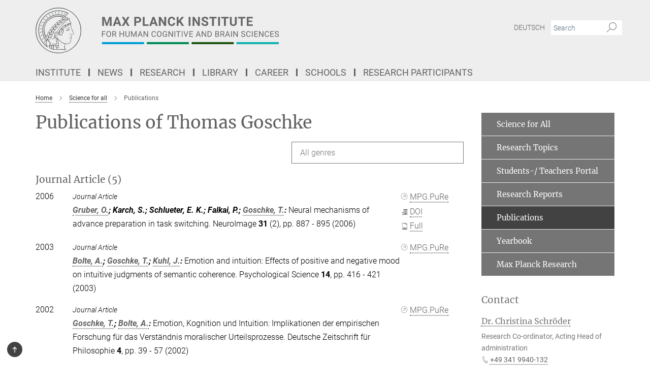

--- FILE ---
content_type: text/html; charset=utf-8
request_url: https://www.cbs.mpg.de/publication-search/9571?person=%2Fpersons%2Fresource%2Fpersons19669
body_size: 18766
content:
<!DOCTYPE html>
<html prefix="og: http://ogp.me/ns#" lang="en">
<head>
  <meta http-equiv="X-UA-Compatible" content="IE=edge">
  <meta content="width=device-width, initial-scale=1.0" name="viewport">
  <meta http-equiv="Content-Type" content="text/html; charset=utf-8"/>
  <title>Publications</title>
  
  <meta name="keywords" content="Max Planck Institute for Human Cognitive and Brain Sciences, MPI CBS, Publications" /><meta name="description" content="Max Planck Institute for Human Cognitive and Brain Sciences, MPI CBS, Publications" />
  <meta name="robots" content="nofollow" />

  
<meta property="og:title" content="Publications">
<meta property="og:description" content="Max Planck Institute for Human Cognitive and Brain Sciences, MPI CBS, Publications">
<meta property="og:type" content="website">
<meta property="og:url" content="https://www.cbs.mpg.de/institute/publications">
<meta property="og:image" content="https://www.cbs.mpg.de/assets/og-logo-281c44f14f2114ed3fe50e666618ff96341055a2f8ce31aa0fd70471a30ca9ed.jpg">


  
  


  <meta name="msapplication-TileColor" content="#fff" />
<meta name="msapplication-square70x70logo" content="/assets/touch-icon-70x70-16c94b19254f9bb0c9f8e8747559f16c0a37fd015be1b4a30d7d1b03ed51f755.png" />
<meta name="msapplication-square150x150logo" content="/assets/touch-icon-150x150-3b1e0a32c3b2d24a1f1f18502efcb8f9e198bf2fc47e73c627d581ffae537142.png" />
<meta name="msapplication-wide310x150logo" content="/assets/touch-icon-310x150-067a0b4236ec2cdc70297273ab6bf1fc2dcf6cc556a62eab064bbfa4f5256461.png" />
<meta name="msapplication-square310x310logo" content="/assets/touch-icon-310x310-d33ffcdc109f9ad965a6892ec61d444da69646747bd88a4ce7fe3d3204c3bf0b.png" />
<link rel="apple-touch-icon" type="image/png" href="/assets/touch-icon-180x180-a3e396f9294afe6618861344bef35fc0075f9631fe80702eb259befcd682a42c.png" sizes="180x180">
<link rel="icon" type="image/png" href="/assets/touch-icon-32x32-143e3880a2e335e870552727a7f643a88be592ac74a53067012b5c0528002367.png" sizes="32x32">

  <link rel="preload" href="/assets/roboto-v20-latin-ext_latin_greek-ext_greek_cyrillic-ext_cyrillic-700-8d2872cf0efbd26ce09519f2ebe27fb09f148125cf65964890cc98562e8d7aa3.woff2" as="font" type="font/woff2" crossorigin="anonymous">
  
  
  
  <script>var ROOT_PATH = '/';var LANGUAGE = 'en';var PATH_TO_CMS = 'https://cbs.iedit.mpg.de';var INSTANCE_NAME = 'cbs';</script>
  
      <link rel="stylesheet" media="all" href="/assets/custom_gen/custom_cbs_responsive_live_gray-19a4e4ee4809f404124434f1be381cf937ee9e9dca7b1f7d9b7c885203270bf4.css" />
    <link rel="stylesheet" media="all" href="/assets/responsive/headerstylesheets/cbs-header-7c46bd1747b1ab9498bc3bd18bc514107397236c0f5641c92a84f2708c0c3460.css" />

<script>
  window.addEventListener("load", function() {
    var linkElement = document.createElement("link");
    linkElement.rel="stylesheet";
    linkElement.href="/assets/katex/katex-4c5cd0d7a0c68fd03f44bf90378c50838ac39ebc09d5f02a7a9169be65ab4d65.css";
    linkElement.media="all";
    document.head.appendChild(linkElement);
  });
</script>


  

  

  <script>
  if(!window.DCLGuard) {
    window.DCLGuard=true;
  }
</script>
<script type="module">
//<![CDATA[
document.body.addEventListener('Base',function(){  (function (global) {
    if (global.MpgApp && global.MpgApp.object) {
      global.MpgApp.object.id = +'9571';
    }
  }(window));
});
/*-=deferred=-*/
//]]>
</script>
  <link rel="canonical" href="https://www.cbs.mpg.de/institute/publications" />


  
  <meta name="csrf-param" content="authenticity_token" />
<meta name="csrf-token" content="LVB3LGZQ4ssY8vDMRQGnIR_jVAV4iNx5fgkUCOgHNXj1-H5rqkqGFPyE39QgEaX1psPRM-TuIfkVnJp-O4Oo3A" />
  <meta name="generator" content="JustRelate CX Cloud (www.justrelate.com)" />
  
  
      <link rel="alternate" hreflang="de" href="https://www.cbs.mpg.de/institut/publikationen" />
    <link rel="alternate" hreflang="en" href="https://www.cbs.mpg.de/institute/publications" />


  
    <script type="module" >
      window.allHash = { 'manifest':'/assets/manifest-04024382391bb910584145d8113cf35ef376b55d125bb4516cebeb14ce788597','responsive/modules/display_pubman_reference_counter':'/assets/responsive/modules/display_pubman_reference_counter-8150b81b51110bc3ec7a4dc03078feda26b48c0226aee02029ee6cf7d5a3b87e','responsive/modules/video_module':'/assets/responsive/modules/video_module-231e7a8449475283e1c1a0c7348d56fd29107c9b0d141c824f3bd51bb4f71c10','responsive/live/annual_report_overview':'/assets/responsive/live/annual_report_overview-f7e7c3f45d3666234c0259e10c56456d695ae3c2df7a7d60809b7c64ce52b732','responsive/live/annual_review_overview':'/assets/responsive/live/annual_review_overview-49341d85de5d249f2de9b520154d516e9b4390cbf17a523d5731934d3b9089ec','responsive/live/deferred-picture-loader':'/assets/responsive/live/deferred-picture-loader-088fb2b6bedef1b9972192d465bc79afd9cbe81cefd785b8f8698056aa04cf93','responsive/live/employee':'/assets/responsive/live/employee-ac8cd3e48754c26d9eaf9f9965ab06aca171804411f359cbccd54a69e89bc31c','responsive/live/employee_landing_page':'/assets/responsive/live/employee_landing_page-ac8cd3e48754c26d9eaf9f9965ab06aca171804411f359cbccd54a69e89bc31c','responsive/live/employee_search':'/assets/responsive/live/employee_search-47a41df3fc7a7dea603765ad3806515b07efaddd7cf02a8d9038bdce6fa548a1','responsive/live/event_overview':'/assets/responsive/live/event_overview-817c26c3dfe343bed2eddac7dd37b6638da92babec077a826fde45294ed63f3c','responsive/live/gallery_overview':'/assets/responsive/live/gallery_overview-459edb4dec983cc03e8658fafc1f9df7e9d1c78786c31d9864e109a04fde3be7','responsive/live/institute_page':'/assets/responsive/live/institute_page-03ec6d8aaec2eff8a6c1522f54abf44608299523f838fc7d14db1e68d8ec0c7a','responsive/live/institutes_map':'/assets/responsive/live/institutes_map-588c0307e4a797238ba50134c823708bd3d8d640157dc87cf24b592ecdbd874e','responsive/live/job_board':'/assets/responsive/live/job_board-0db2f3e92fdcd350960e469870b9bef95adc9b08e90418d17a0977ae0a9ec8fd','responsive/live/newsroom':'/assets/responsive/live/newsroom-c8be313dabf63d1ee1e51af14f32628f2c0b54a5ef41ce999b8bd024dc64cad2','responsive/live/organigramm':'/assets/responsive/live/organigramm-18444677e2dce6a3c2138ce8d4a01aca7e84b3ea9ffc175b801208634555d8ff','responsive/live/research_page':'/assets/responsive/live/research_page-c8be313dabf63d1ee1e51af14f32628f2c0b54a5ef41ce999b8bd024dc64cad2','responsive/live/science_gallery_overview':'/assets/responsive/live/science_gallery_overview-5c87ac26683fe2f4315159efefa651462b87429147b8f9504423742e6b7f7785','responsive/live/tabcard':'/assets/responsive/live/tabcard-be5f79406a0a3cc678ea330446a0c4edde31069050268b66ce75cfda3592da0d','live/advent_calendar':'/assets/live/advent_calendar-4ef7ec5654db2e7d38c778dc295aec19318d2c1afcbbf6ac4bfc2dde87c57f12','live/employee':'/assets/live/employee-fb8f504a3309f25dbdd8d3cf3d3f55c597964116d5af01a0ba720e7faa186337','live/employee_landing_page':'/assets/live/employee_landing_page-fb8f504a3309f25dbdd8d3cf3d3f55c597964116d5af01a0ba720e7faa186337','live/gallery_overview':'/assets/live/gallery_overview-18a0e0553dd83304038b0c94477d177e23b8b98bff7cb6dd36c7c99bf8082d12','live/podcast_page':'/assets/live/podcast_page-fe7023d277ed2b0b7a3228167181231631915515dcf603a33f35de7f4fd9566f','live/video_page':'/assets/live/video_page-62efab78e58bdfd4531ccfc9fe3601ea90abeb617a6de220c1d09250ba003d37','responsive/mpg_common/live/dropdown_list':'/assets/responsive/mpg_common/live/dropdown_list-71372d52518b3cb50132756313972768fdec1d4fa3ffa38e6655696fe2de5c0b','responsive/mpg_common/live/event_calendar':'/assets/responsive/mpg_common/live/event_calendar-719dd7e7333c7d65af04ddf8e2d244a2646b5f16d0d7f24f75b0bb8c334da6a5','responsive/mpg_common/live/event_registration':'/assets/responsive/mpg_common/live/event_registration-e6771dca098e37c2858ff2b690497f83a2808b6c642e3f4540e8587e1896c84e','responsive/mpg_common/live/expandable':'/assets/responsive/mpg_common/live/expandable-e2143bde3d53151b5ff7279eaab589f3fefb4fd31278ca9064fd6b83b38d5912','responsive/mpg_common/live/gallery_youtube_video':'/assets/responsive/mpg_common/live/gallery_youtube_video-b859711b59a5655b5fa2deb87bd0d137460341c3494a5df957f750c716970382','responsive/mpg_common/live/interactive_table':'/assets/responsive/mpg_common/live/interactive_table-bff65d6297e45592f8608cd64814fc8d23f62cb328a98b482419e4c25a31fdde','responsive/mpg_common/live/intersection-observer':'/assets/responsive/mpg_common/live/intersection-observer-9e55d6cf2aac1d0866ac8588334111b664e643e4e91b10c5cbb42315eb25d974','responsive/mpg_common/live/main_menu':'/assets/responsive/mpg_common/live/main_menu-43966868573e0e775be41cf218e0f15a6399cf3695eb4297bae55004451acada','responsive/mpg_common/live/news_publication_overview':'/assets/responsive/mpg_common/live/news_publication_overview-d1aae55c18bfd7cf46bad48f7392e51fc1b3a3b887bc6312a39e36eaa58936fa','responsive/mpg_common/live/reverse':'/assets/responsive/mpg_common/live/reverse-9d6a32ce7c0f41fbc5249f8919f9c7b76cacd71f216c9e6223c27560acf41c8b','responsive/mpg_common/live/shuffle':'/assets/responsive/mpg_common/live/shuffle-14b053c3d32d46209f0572a91d3240487cd520326247fc2f1c36ea4d3a6035eb','responsive/mpg_common/live/slick_lazyloader':'/assets/responsive/mpg_common/live/slick_lazyloader-ea2704816b84026f362aa3824fcd44450d54dffccb7fca3c853d2f830a5ce412','responsive/mpg_common/live/video':'/assets/responsive/mpg_common/live/video-55b7101b2ac2622a81eba0bdefd94b5c5ddf1476b01f4442c3b1ae855b274dcf','responsive/mpg_common/live/youtube_extension':'/assets/responsive/mpg_common/live/youtube_extension-2b42986b3cae60b7e4153221d501bc0953010efeadda844a2acdc05da907e90f','preview/_pdf_sorting':'/assets/preview/_pdf_sorting-8fa7fd1ef29207b6c9a940e5eca927c26157f93f2a9e78e21de2578e6e06edf0','preview/advent_calendar':'/assets/preview/advent_calendar-4ef7ec5654db2e7d38c778dc295aec19318d2c1afcbbf6ac4bfc2dde87c57f12','preview/annual_review_search':'/assets/preview/annual_review_search-8fa7fd1ef29207b6c9a940e5eca927c26157f93f2a9e78e21de2578e6e06edf0','preview/edit_overlays':'/assets/preview/edit_overlays-cef31afd41d708f542672cc748b72a6b62ed10df9ee0030c11a0892ae937db70','preview/employee':'/assets/preview/employee-fb8f504a3309f25dbdd8d3cf3d3f55c597964116d5af01a0ba720e7faa186337','preview/employee_landing_page':'/assets/preview/employee_landing_page-fb8f504a3309f25dbdd8d3cf3d3f55c597964116d5af01a0ba720e7faa186337','preview/gallery_overview':'/assets/preview/gallery_overview-ca27fbd8e436a0f15e28d60a0a4a5861f7f9817b9cb44cb36ae654ebe03eec2a','preview/lodash':'/assets/preview/lodash-01fbab736a95109fbe4e1857ce7958edc28a78059301871a97ed0459a73f92d2','preview/overlay':'/assets/preview/overlay-4b3006f01cc2a80c44064f57acfdb24229925bbf211ca5a5e202b0be8cd2e66e','preview/overlay_ajax_methods':'/assets/preview/overlay_ajax_methods-0cceedf969995341b0aeb5629069bf5117896d2b053822e99f527e733430de65','preview/pdf_overview':'/assets/preview/pdf_overview-8fa7fd1ef29207b6c9a940e5eca927c26157f93f2a9e78e21de2578e6e06edf0','preview/podcast_page':'/assets/preview/podcast_page-8b696f28fe17c5875ac647a54463d6cf4beda5fa758ba590dd50d4f7d11e02a0','preview/preview':'/assets/preview/preview-7d20d27ffa274bf0336cbf591613fbbffd4fa684d745614240e81e11118b65c2','preview/science_gallery_overview':'/assets/preview/science_gallery_overview-00600feadb223d3b4cb5432a27cc6bee695f2b95225cb9ecf2e9407660ebcc35','preview/video_page':'/assets/preview/video_page-5359db6cf01dcd5736c28abe7e77dabdb4c7caa77184713f32f731d158ced5a8','preview_manifest':'/assets/preview_manifest-04024382391bb910584145d8113cf35ef376b55d125bb4516cebeb14ce788597','editmarker':'/assets/editmarker-b8d0504e39fbfef0acc731ba771c770852ec660f0e5b8990b6d367aefa0d9b9c','live':'/assets/live-4aa8e228b0242df1d2d064070d3be572a1ad3e67fe8c70b092213a5236b38737','print':'/assets/print-08c7a83da7f03ca9674c285c1cc50a85f44241f0bcef84178df198c8e9805c3c','mpg_base':'/assets/mpg_base-161fbafcd07f5fc9b56051e8acd88e712c103faef08a887e51fdcf16814b7446','mpg_fouc':'/assets/mpg_fouc-e8a835d89f91cf9c99be7a651f3ca1d04175934511621130554eef6aa910482c','mpg_amd':'/assets/mpg_amd-7c9ab00ac1b3a8c78cac15f76b6d33ed50bb1347cea217b0848031018ef80c94','mpg_amd_bundle':'/assets/mpg_amd_bundle-932e0d098e1959a6b4654b199e4c02974ab670115222c010a0bcc14756fce071','responsive/friendlycaptcha/widget.module.min':'/assets/responsive/friendlycaptcha/widget.module.min-19cabfb2100ce6916acaa628a50895f333f8ffb6a12387af23054565ee2122f2','responsive/honeybadger.min':'/assets/responsive/honeybadger.min-213763a8258237e8c4d12f0dbd98d8a966023b02f7433c1a05c1bace6ef120ec','responsive_live':'/assets/responsive_live-d4b4a938cbf67a69dc6ba9767c95bb10486874f069e457abc2ad6f53c7126fac','katex/katex':'/assets/katex/katex-ca9d4097b1925d5d729e5c4c7ffcdb44112ba08c53e7183feb26afa6927cc4fd','responsive/tsmodules/cashew':'/assets/responsive/tsmodules/cashew-f2b3a6f988f933937212c2239a5008703225511ab19b4a6d6cbead2e9904ae21','responsive/tsmodules/datahandler':'/assets/responsive/tsmodules/datahandler-18b09253aa824ba684b48d41aea5edb6321851210404bdc3c47922c961181980','responsive/tsmodules/edit-menu':'/assets/responsive/tsmodules/edit-menu-ed8038730fbc4b64d700f28f3ccdcc8c33cc558e1182af3f37b6b4374a3ad3b6','responsive/tsmodules/edit':'/assets/responsive/tsmodules/edit-80ca9b5137f2eeb575e45f3ff1fd611effb73bd27d9f920d5f758c27a4212067','responsive/tsmodules/image-information':'/assets/responsive/tsmodules/image-information-2766379bd0ae7c612169084e5437d5662006eec54acbecba9f83ac8773ac20fa','responsive/tsmodules/languages':'/assets/responsive/tsmodules/languages-33d886fa0f8a758ac8817dfaf505c136d22e86a95988298f3b14cf46c870a586','responsive/tsmodules/menu':'/assets/responsive/tsmodules/menu-dc7cee42b20a68a887e06bb1979d6ecc601ff8dd361b80cc6a8190e33ab7f005','responsive/tsmodules/notify':'/assets/responsive/tsmodules/notify-44b67b61195156d3827af8dfd00797cd327f013dc404720659f2d3da19cf6f77','responsive/tsmodules/virtual-form':'/assets/responsive/tsmodules/virtual-form-31974440dbd9f79534149b9376a63b1f2e0b542abb5ba898e4fbaeef377d66ca' }
    </script>
    <script type="module">
//<![CDATA[
document.body.addEventListener('AMD',function(){    requirejs.config({
      waitSeconds:0,
      paths: allHash
    })
});
/*-=deferred=-*/
//]]>
</script></head>

 <body class="cbs publication_search  language-en" id="top">
  
  
  

<header class="navbar hero navigation-on-bottom">

  <div class="container remove-padding header-main-container">


    <div class="navbar-header">
        <a class="navbar-brand mpg-icon mpg-icon-logo language-en language-engray" aria-label="Logo Max Planck Institute for Human Cognitive and Brain Sciences, go to homepage" href="/en"></a>
    </div>

    <div class="lang-search">
      <div class="collapse navbar-collapse bs-navbar-collapse">
        <ul class="hidden-xs hidden-sm nav navbar-nav navbar-right navbar-meta">
          <li class="language-switcher-links">
            <li class="flag">
    <a class="icon_flag_de" href="/publication-search/9472?person=%2Fpersons%2Fresource%2Fpersons19669">Deutsch</a>
</li>


          </li>
          <li>
            <form class="navbar-form navbar-left search-field hidden-xs" role="search" action="/2531/search-result" accept-charset="UTF-8" method="get">
  <div class="form-group noindex">
    <input class="form-control searchfield"
      name="searchfield"
      placeholder="Search"
      value=""
      type="search"
      aria-label="You did not enter a query."
    />
    <button class="btn btn-default searchbutton" aria-label="Search">
      <i class="mpg-icon mpg-icon-search" role="img" aria-hidden="true"></i>
    </button>
  </div>
</form>
          </li>
          <li>
            
          </li>

        </ul>
      </div>
    </div>


    <div class="navbar-title-wrapper">

      <nav class="navbar navbar-default" aria-label="Main navigation">
        <div class="navbar-header">
          <div class="visible-xs visible-sm">
            <button class="nav-btn navbar-toggle" type="button" data-toggle="collapse" data-target="#main-navigation-container" aria-haspopup="true" aria-expanded="false" aria-label="Main navigation switch">
              <svg width="40" height="40" viewBox="-25 -25 50 50">
                <circle cx="0" cy="0" r="25" fill="none"/>
                <rect class="burgerline-1" x="-15" y="-12" width="30" height="4" fill="black"/>
                <rect class="burgerline-2" x="-15" y="-2" width="30" height="4" fill="black"/>
                <rect class="burgerline-3" x="-15" y="8" width="30" height="4" fill="black"/>
              </svg>
            </button>
          </div>
        </div>

        <div class="collapse navbar-collapse js-navbar-collapse noindex" id="main-navigation-container">

          <div class="mobile-search-pwa-container">
            <div class="mobile-search-container">
              <form class="navbar-form navbar-left search-field visible-sm visible-xs mobile clearfix" role="search" action="/2531/search-result" accept-charset="UTF-8" method="get">
  <div class="form-group noindex">
    <input class="form-control searchfield"
      name="searchfield"
      placeholder="Search"
      value=""
      type="search"
      aria-label="You did not enter a query."
    />
    <button class="btn btn-default searchbutton" aria-label="Search">
      <i class="mpg-icon mpg-icon-search" role="img" aria-hidden="true"></i>
    </button>
  </div>
</form>
            </div>
              
          </div>

          
            <ul class="nav navbar-nav col-xs-12" id="main_nav" data-timestamp="2025-09-10T11:22:39.525Z">
<li class="dropdown mega-dropdown clearfix" tabindex="0" data-positioning="3">
<a class="main-navi-item dropdown-toggle undefined" id="Root-en.0"> Institute<span class="arrow-dock"></span></a><a class="dropdown-toggle visible-xs visible-sm" data-no-bs-toggle="dropdown" role="button" aria-expanded="false" aria-controls="flyout-Root-en.0"><span class="mpg-icon mpg-icon-down2"></span></a><ul id="flyout-Root-en.0" class="col-xs-12 dropdown-menu  mega-dropdown-menu row">
<li class="col-xs-12 col-sm-4 menu-column"><ul class="main"><li class="dropdown-title">
<a href="/institute" id="Root-en.0.0.0">About the Institute</a><ul>
<li><a href="/institute/organization/overview-and-structure" id="Root-en.0.0.0.0">• Overview and Structure</a></li>
<li><a href="/institute/organization/management" id="Root-en.0.0.0.1">• Management</a></li>
<li><a href="/employees" id="Root-en.0.0.0.2">• Staff</a></li>
<li><a href="/en/service" id="Root-en.0.0.0.3">• Facilities and Services</a></li>
<li><a href="/independent-contact-person" id="Root-en.0.0.0.4">• Independent Contact Person</a></li>
<li><a href="/login-international-office" id="Root-en.0.0.0.5">• International Office</a></li>
</ul>
</li></ul></li>
<li class="col-xs-12 col-sm-4 menu-column"><ul class="main">
<li class="dropdown-title">
<a href="/institute/directions" id="Root-en.0.1.0">Directions</a><ul>
<li><a href="/institute/directions/institute" id="Root-en.0.1.0.0">• Institute</a></li>
<li><a href="/institute/directions/meg-group" id="Root-en.0.1.0.1">• MEG Group</a></li>
<li><a href="/institute/directions/day-clinic" id="Root-en.0.1.0.2">• Day Clinic</a></li>
</ul>
</li>
<li class="dropdown-title"><a href="/institute/building" id="Root-en.0.1.1">Building</a></li>
<li class="dropdown-title"><a href="/institute/history-and-profile" id="Root-en.0.1.2">History and Profile</a></li>
</ul></li>
<li class="col-xs-12 col-sm-4 menu-column"><ul class="main">
<li class="dropdown-title"><a href="/institute/technical-facilities" id="Root-en.0.2.0">Technical Facilities</a></li>
<li class="dropdown-title"><a href="/institute/software" id="Root-en.0.2.1">Software</a></li>
<li class="dropdown-title"><a href="/institute/pontius-foundation" id="Root-en.0.2.2">Pontius Foundation</a></li>
</ul></li>
</ul>
</li>
<li class="dropdown mega-dropdown clearfix" tabindex="0" data-positioning="3" data-attach="">
<a class="main-navi-item dropdown-toggle undefined" id="Root-en.1">News<span class="arrow-dock"></span></a><a class="dropdown-toggle visible-xs visible-sm" data-no-bs-toggle="dropdown" role="button" aria-expanded="false" aria-controls="flyout-Root-en.1"><span class="mpg-icon mpg-icon-down2"></span></a><ul id="flyout-Root-en.1" class="col-xs-12 dropdown-menu  mega-dropdown-menu row">
<li class="col-xs-12 col-sm-4 menu-column"><ul class="main"><li class="dropdown-title">
<a href="/news/press-and-public-relations" id="Root-en.1.0.0">Press</a><ul><li><a href="/news/press-and-public-relations/press-releases" id="Root-en.1.0.0.0">• Press Releases</a></li></ul>
</li></ul></li>
<li class="col-xs-12 col-sm-4 menu-column"><ul class="main"><li class="dropdown-title">
<a href="/science-for-all" id="Root-en.1.1.0">Science for All</a><ul>
<li><a href="/institute/research-topics" id="Root-en.1.1.0.0">• Research Topics</a></li>
<li><a href="/1261042/student-teacher-portal" id="Root-en.1.1.0.1">• Portal for Students and Teachers</a></li>
<li><a href="/institute/research-reports" id="Root-en.1.1.0.2">• Research Reports</a></li>
<li><a href="/institute/publications" id="Root-en.1.1.0.3">• Publications</a></li>
<li><a href="/institute/yearbook" id="Root-en.1.1.0.4">• Yearbook</a></li>
<li><a href="/news/press-and-public-relations/max-planck-research" id="Root-en.1.1.0.5">• MaxPlanckResearch</a></li>
</ul>
</li></ul></li>
<li class="col-xs-12 col-sm-4 menu-column"><ul class="main">
<li class="dropdown-title"><a href="/news/events" id="Root-en.1.2.0">Events</a></li>
<li class="dropdown-title"><a href="/news/probands" id="Root-en.1.2.1">Research Participants</a></li>
</ul></li>
</ul>
</li>
<li class="dropdown mega-dropdown clearfix" tabindex="0" data-positioning="3">
<a class="main-navi-item dropdown-toggle undefined" id="Root-en.2">Research<span class="arrow-dock"></span></a><a class="dropdown-toggle visible-xs visible-sm" data-no-bs-toggle="dropdown" role="button" aria-expanded="false" aria-controls="flyout-Root-en.2"><span class="mpg-icon mpg-icon-down2"></span></a><ul id="flyout-Root-en.2" class="col-xs-12 dropdown-menu  mega-dropdown-menu row">
<li class="col-xs-12 col-sm-4 menu-column"><ul class="main">
<li class="dropdown-title">
<a href="/departments" id="Root-en.2.0.0">Departments</a><ul>
<li><a href="/departments/neuropsychology" id="Root-en.2.0.0.0">• Neuropsychology</a></li>
<li><a href="/departments/neurology" id="Root-en.2.0.0.1">• Neurology</a></li>
<li><a href="/departments/neurophysics" id="Root-en.2.0.0.2">• Neurophysics</a></li>
<li><a href="/departments/psychology" id="Root-en.2.0.0.3">• Psychology</a></li>
</ul>
</li>
<li class="dropdown-title"><a href="/former-departments" id="Root-en.2.0.1">Former Departments</a></li>
</ul></li>
<li class="col-xs-12 col-sm-4 menu-column"><ul class="main">
<li class="dropdown-title">
<a href="/independent-research-groups" id="Root-en.2.1.0">Independent Research Groups</a><ul>
<li><a href="/independent-research-groups/learning-in-early-childhood" id="Root-en.2.1.0.0">• Learning in Early Childhood</a></li>
<li><a href="/independent-research-groups/cognition-and-plasticity" id="Root-en.2.1.0.1">• Cognition and Plasticity</a></li>
<li><a href="/independent-research-groups/lmrg-cognitive-neurogenetics" id="Root-en.2.1.0.5">• Cognitive Neurogenetics</a></li>
<li><a href="/independent-research-groups/early-cognitive-development" id="Root-en.2.1.0.2">• Milestones of Early Cognitive Development</a></li>
<li><a href="/departments/neurophysics/mri-biophysics" id="Root-en.2.1.0.3">• MRI Biophysics</a></li>
<li><a href="/psychology/neural-computation" id="Root-en.2.1.0.4">• Neural Computation</a></li>
<li><a href="/independent-research-groups/pain-perception" id="Root-en.2.1.0.6">• Pain Perception</a></li>
<li><a href="/independent-research-groups/language-cycles" id="Root-en.2.1.0.7">• Language Cycles</a></li>
<li><a href="/independent-research-groups/vision-and-computational-cognition" id="Root-en.2.1.0.8">• Vision and Computational Cognition</a></li>
</ul>
</li>
<li class="dropdown-title"><a href="/former-groups" id="Root-en.2.1.1">Former Groups</a></li>
</ul></li>
<li class="col-xs-12 col-sm-4 menu-column"><ul class="main">
<li class="dropdown-title">
<a href="/methods-and-development-groups" id="Root-en.2.2.0">Methods &amp; Development Groups</a><ul>
<li><a href="/methods-and-development-groups/nuclear-magnetic-resonance" id="Root-en.2.2.0.0">• Nuclear Magnetic Resonance</a></li>
<li><a href="/methods-and-development-groups/brain-networks" id="Root-en.2.2.0.1">• Brain Networks</a></li>
<li><a href="/methods-and-development-groups/neural-data-science-and-statistical-computing" id="Root-en.2.2.0.2">• Neural Data Science and Statistical Computing</a></li>
<li><a href="/methods-and-development-groups/databases-and-it" id="Root-en.2.2.0.3">• Computing and Databases Services</a></li>
</ul>
</li>
<li class="dropdown-title">
<a href="/1023845/cross-departmental-research-areas" id="Root-en.2.2.1">Institute-wide cooperations</a><ul>
<li><a href="/en/cbs-coconut" id="Root-en.2.2.1.0">• CBS CoCoNUT</a></li>
<li><a href="/en/cbs-green-team" id="Root-en.2.2.1.1">• CBS Green Team</a></li>
<li><a href="/en/cbs-open-science" id="Root-en.2.2.1.2">• CBS Open Science</a></li>
<li><a href="/phd-representatives" id="Root-en.2.2.1.3">• PhD Representatives</a></li>
</ul>
</li>
</ul></li>
</ul>
</li>
<li class="dropdown mega-dropdown clearfix" tabindex="0" data-positioning="3">
<a class="main-navi-item dropdown-toggle undefined" id="Root-en.3">Library<span class="arrow-dock"></span></a><a class="dropdown-toggle visible-xs visible-sm" data-no-bs-toggle="dropdown" role="button" aria-expanded="false" aria-controls="flyout-Root-en.3"><span class="mpg-icon mpg-icon-down2"></span></a><ul id="flyout-Root-en.3" class="col-xs-12 dropdown-menu  mega-dropdown-menu row">
<li class="col-xs-12 col-sm-4 menu-column"><ul class="main">
<li class="dropdown-title"><a href="/library" id="Root-en.3.0.0">About Library</a></li>
<li class="dropdown-title"><a href="/library/contact" id="Root-en.3.0.1">Contact</a></li>
</ul></li>
<li class="col-xs-12 col-sm-4 menu-column"><ul class="main">
<li class="dropdown-title"><a href="/library/resources" id="Root-en.3.1.0">Resources</a></li>
<li class="dropdown-title"><a href="/library/service" id="Root-en.3.1.1">Service</a></li>
</ul></li>
<li class="col-xs-12 col-sm-4 menu-column"><ul class="main"><li class="dropdown-title"><a href="/library/publications" id="Root-en.3.2.0">Publications</a></li></ul></li>
</ul>
</li>
<li class="dropdown mega-dropdown clearfix" tabindex="0" data-positioning="3">
<a class="main-navi-item dropdown-toggle undefined" id="Root-en.4">Career<span class="arrow-dock"></span></a><a class="dropdown-toggle visible-xs visible-sm" data-no-bs-toggle="dropdown" role="button" aria-expanded="false" aria-controls="flyout-Root-en.4"><span class="mpg-icon mpg-icon-down2"></span></a><ul id="flyout-Root-en.4" class="col-xs-12 dropdown-menu  mega-dropdown-menu row">
<li class="col-xs-12 col-sm-4 menu-column"><ul class="main"><li class="dropdown-title">
<a href="/equal-opportunity" id="Root-en.4.0.0">Equal Opportunities</a><ul>
<li><a href="/744344/work-life-balance-ge" id="Root-en.4.0.0.0">• Compatibility</a></li>
<li><a href="/744298/facilitation-ge" id="Root-en.4.0.0.1">• Promoting</a></li>
<li><a href="/744326/mentoring-ge" id="Root-en.4.0.0.2">• Mentoring</a></li>
<li><a href="/744313/intercultural-ge" id="Root-en.4.0.0.3">• Intercultural</a></li>
</ul>
</li></ul></li>
<li class="col-xs-12 col-sm-4 menu-column"><ul class="main">
<li class="dropdown-title">
<a href="/vacancies" id="Root-en.4.1.0">Vacancies</a><ul>
<li><a href="/vacancies/open-positions" id="Root-en.4.1.0.0">• Open Positions</a></li>
<li><a href="/vacancies/login-applicants" id="Root-en.4.1.0.1">• Login of Applicants</a></li>
</ul>
</li>
<li class="dropdown-title"><a href="/login-international-office" id="Root-en.4.1.1">International Office</a></li>
<li class="dropdown-title"><a href="/diversity-inclusion-committee" id="Root-en.4.1.2">Diversity &amp; Inclusion Committee</a></li>
</ul></li>
<li class="col-xs-12 col-sm-4 menu-column"><ul class="main">
<li class="dropdown-title"><a href="/career/voluntary-social-year" id="Root-en.4.2.0">Voluntary Social Year</a></li>
<li class="dropdown-title"><a href="/career/student-assistant" id="Root-en.4.2.1">Student Assistant</a></li>
<li class="dropdown-title"><a href="/career/internships" id="Root-en.4.2.2">Internships</a></li>
<li class="dropdown-title"><a href="/career/diploma-and-master-thesis" id="Root-en.4.2.3">Diploma and Master Theses</a></li>
<li class="dropdown-title"><a class="external" href="http://www.max-planck-innovation.de/en/" target="_blank" id="Root-en.4.2.4">Max Planck Innovation</a></li>
</ul></li>
</ul>
</li>
<li class="dropdown mega-dropdown clearfix" tabindex="0" data-positioning="3">
<a class="main-navi-item dropdown-toggle undefined" id="Root-en.5">Schools<span class="arrow-dock"></span></a><a class="dropdown-toggle visible-xs visible-sm" data-no-bs-toggle="dropdown" role="button" aria-expanded="false" aria-controls="flyout-Root-en.5"><span class="mpg-icon mpg-icon-down2"></span></a><ul id="flyout-Root-en.5" class="col-xs-12 dropdown-menu  mega-dropdown-menu row">
<li class="col-xs-12 col-sm-4 menu-column"><ul class="main">
<li class="dropdown-title"><a class="external" href="https://imprs-coni.mpg.de/" target="_blank" id="Root-en.5.0.0">IMPRS CoNI</a></li>
<li class="dropdown-title"><a class="external" href="http://imprs-neurocom.mpg.de/main.html" target="_blank" id="Root-en.5.0.1">IMPRS NeuroCom</a></li>
</ul></li>
<li class="col-xs-12 col-sm-4 menu-column"><ul class="main"><li class="dropdown-title"><a class="external" href="https://www.maxplanckschools.de/en/cognition" target="_blank" id="Root-en.5.1.0">MPS COG</a></li></ul></li>
<li class="col-xs-12 col-sm-4 menu-column">
</ul>
</li>
<li class="dropdown mega-dropdown clearfix" tabindex="0" data-positioning="0"><a class="main-navi-item dropdown-toggle undefined" id="Root-en.6" href="/news/probands"> Research Participants<span></span></a></li>
</ul>

          <div class="text-center language-switcher visible-xs visible-sm">
            <li class="flag">
    <a class="icon_flag_de" href="/publication-search/9472?person=%2Fpersons%2Fresource%2Fpersons19669">Deutsch</a>
</li>


          </div>
        </div>
      </nav>
    </div>
  </div>
</header>

<header class="container-full-width visible-print-block">
  <div class="container">
    <div class="row">
      <div class="col-xs-12">
        <div class="content">
              <span class="mpg-icon mpg-icon-logo custom-print-header language-en">
                Max Planck Institute for Human Cognitive and Brain Sciences
              </span>
        </div>
      </div>
    </div>
  </div>
</header>

<script type="module">
//<![CDATA[
document.body.addEventListener('Base',function(){  var mainMenu;
  if(typeof MpgCommon != "undefined") {
    mainMenu = new MpgCommon.MainMenu();
  }
});
/*-=deferred=-*/
//]]>
</script>
  
  <div id="page_content">
    
  <div class="container content-wrapper">
    <div class="row">
      <main>
        <article class="col-md-9  ">
          <div class="content py-0">
            <div class="noindex">
  <nav class="hidden-print" aria-label="breadcrumb">
    <ol class="breadcrumb clearfix" vocab="http://schema.org/" typeof="BreadcrumbList">

          <li class="breadcrumb-item" property="itemListElement" typeof="ListItem">
            <a property="item"
               typeof="WebPage"
               href="/en"
               class=""
               title="">
              <span property="name">Home</span>
            </a>
            <meta property="position" content="1">
          </li>
          <li class="breadcrumb-item" property="itemListElement" typeof="ListItem">
            <a property="item"
               typeof="WebPage"
               href="/science-for-all"
               class=""
               title="">
              <span property="name">Science for all</span>
            </a>
            <meta property="position" content="3">
          </li>
      <li class="breadcrumb-item active" property="itemListElement" typeof="ListItem" aria-current="page">
        <span property="name">Publications</span>
        <meta property="position" content="4">
      </li>
    </ol>
  </nav>
</div>


          </div>
          

<div class="content">
  <h1>Publications of Thomas Goschke</h1>

  <div id="new_search_button" class="clearfix">
    
  </div>
    <div id="publication_dropdown_lists" class="clearfix">
  <div class="dropdown_list large">
    <div class="selected_date show_next">All genres</div>
    <ul class="select dropdown-menu select_hidden">
        <li><a rel="nofollow" href="/publication-search/9571?deactivate_global_blacklist=false&page=1&person=%2Fpersons%2Fresource%2Fpersons19669#article">Journal Article (5)</a></li>
        <li><a rel="nofollow" href="/publication-search/9571?deactivate_global_blacklist=false&page=1&person=%2Fpersons%2Fresource%2Fpersons19669#book_item">Book Chapter (9)</a></li>
        <li><a rel="nofollow" href="/publication-search/9571?deactivate_global_blacklist=false&page=1&person=%2Fpersons%2Fresource%2Fpersons19669#conference_paper">Conference Paper (1)</a></li>
        <li><a rel="nofollow" href="/publication-search/9571?deactivate_global_blacklist=false&page=1&person=%2Fpersons%2Fresource%2Fpersons19669#meeting_abstract">Meeting Abstract (3)</a></li>
        <li><a rel="nofollow" href="/publication-search/9571?deactivate_global_blacklist=false&page=1&person=%2Fpersons%2Fresource%2Fpersons19669#talk_at_event">Talk (2)</a></li>
        <li><a rel="nofollow" href="/publication-search/9571?deactivate_global_blacklist=false&page=2&person=%2Fpersons%2Fresource%2Fpersons19669#poster">Poster (29)</a></li>
    </ul>
  </div>
</div>


      <h3><a name="article">Journal Article (5)</a></h3>
  <div class="publication_list">
      <div class="publication_in_list row">
        <div class="publication_index col-xs-12 col-sm-1">2006</div>
        <div class="col-xs-12 publication_container no-gutters col-sm-11">
          <div class="publication_in_list_content col-xs-12 col-sm-10">
            <small><i>Journal Article</i></small>
            <div><span class="authors expandable_pubman"><span class="names"><a rel="nofollow" href="/publication-search/9571?person=%2Fpersons%2Fresource%2Fpersons19681">Gruber, O.</a>; Karch, S.; Schlueter, E. K.; Falkai, P.; <a rel="nofollow" href="/publication-search/9571?person=%2Fpersons%2Fresource%2Fpersons19669">Goschke, T.</a></span><span class="colon">: </span></span> Neural mechanisms of advance preparation in task switching. NeuroImage <span class="cond-bold">31</span> (2), pp. 887 - 895 (2006)</div>
          </div>
          <div class="publication_links col-xs-12 col-sm-2"><div class="options">
  <div class="publication_link">
    <a class="pubman" target="_blank" rel="nofollow" href="https://pure.mpg.de/pubman/faces/ViewItemFullPage.jsp?itemId=item_724833"><i class="external"></i>MPG.PuRe</a>
  </div>
  <div class="publication_link"><a class="doi" target="_blank" rel="nofollow" href="https://dx.doi.org/10.1016/j.neuroimage.2005.12.043"><i class="mpg-icon mpg-icon-news"></i>DOI</a></div>
    <div class="publication_link"><a class="full" target="_blank" rel="nofollow" href="https://pure.mpg.de/pubman/item/item_724833_4/component/file_724832/gruber_neuroimage.pdf?mode=download"><i class="mpg-icon mpg-icon-pdf"></i>Full</a></div>
</div>
</div>
        </div>
      </div>
      <div class="publication_in_list row">
        <div class="publication_index col-xs-12 col-sm-1">2003</div>
        <div class="col-xs-12 publication_container no-gutters col-sm-11">
          <div class="publication_in_list_content col-xs-12 col-sm-10">
            <small><i>Journal Article</i></small>
            <div><span class="authors expandable_pubman"><span class="names"><a rel="nofollow" href="/publication-search/9571?person=%2Fpersons%2Fresource%2Fpersons19561">Bolte, A.</a>; <a rel="nofollow" href="/publication-search/9571?person=%2Fpersons%2Fresource%2Fpersons19669">Goschke, T.</a>; <a rel="nofollow" href="/publication-search/9571?person=%2Fpersons%2Fresource%2Fpersons19801">Kuhl, J.</a></span><span class="colon">: </span></span> Emotion and intuition: Effects of positive and negative mood on intuitive judgments of semantic coherence. Psychological Science <span class="cond-bold">14</span>, pp. 416 - 421 (2003)</div>
          </div>
          <div class="publication_links col-xs-12 col-sm-2"><div class="options">
  <div class="publication_link">
    <a class="pubman" target="_blank" rel="nofollow" href="https://pure.mpg.de/pubman/faces/ViewItemFullPage.jsp?itemId=item_722097"><i class="external"></i>MPG.PuRe</a>
  </div>
  
</div>
</div>
        </div>
      </div>
      <div class="publication_in_list row">
        <div class="publication_index col-xs-12 col-sm-1">2002</div>
        <div class="col-xs-12 publication_container no-gutters col-sm-11">
          <div class="publication_in_list_content col-xs-12 col-sm-10">
            <small><i>Journal Article</i></small>
            <div><span class="authors expandable_pubman"><span class="names"><a rel="nofollow" href="/publication-search/9571?person=%2Fpersons%2Fresource%2Fpersons19669">Goschke, T.</a>; <a rel="nofollow" href="/publication-search/9571?person=%2Fpersons%2Fresource%2Fpersons19561">Bolte, A.</a></span><span class="colon">: </span></span> Emotion, Kognition und Intuition: Implikationen der empirischen Forschung für das Verständnis moralischer Urteilsprozesse. Deutsche Zeitschrift für Philosophie <span class="cond-bold">4</span>, pp. 39 - 57 (2002)</div>
          </div>
          <div class="publication_links col-xs-12 col-sm-2"><div class="options">
  <div class="publication_link">
    <a class="pubman" target="_blank" rel="nofollow" href="https://pure.mpg.de/pubman/faces/ViewItemFullPage.jsp?itemId=item_722102"><i class="external"></i>MPG.PuRe</a>
  </div>
  
</div>
</div>
        </div>
      </div>
      <div class="publication_in_list row">
        <div class="publication_index col-xs-12 col-sm-1">2001</div>
        <div class="col-xs-12 publication_container no-gutters col-sm-11">
          <div class="publication_in_list_content col-xs-12 col-sm-10">
            <small><i>Journal Article</i></small>
            <div><span class="authors expandable_pubman"><span class="names"><a rel="nofollow" href="/publication-search/9571?person=%2Fpersons%2Fresource%2Fpersons19669">Goschke, T.</a>; <a rel="nofollow" href="/publication-search/9571?person=%2Fpersons%2Fresource%2Fpersons19643">Friederici, A. D.</a>; <a rel="nofollow" href="/publication-search/9571?person=%2Fpersons%2Fresource%2Fpersons19791">Kotz, S. A.</a>; <a rel="nofollow" href="/publication-search/9571?person=%2Fpersons%2Fresource%2Fpersons20062">van Kampen, A.</a></span><span class="colon">: </span></span> Procedural learning in Broca's aphasia: Dissociation between the implicit acquisition of spatio-motor and phoneme sequences. Journal of Cognitive Neuroscience <span class="cond-bold">13</span> (3), pp. 370 - 388 (2001)</div>
          </div>
          <div class="publication_links col-xs-12 col-sm-2"><div class="options">
  <div class="publication_link">
    <a class="pubman" target="_blank" rel="nofollow" href="https://pure.mpg.de/pubman/faces/ViewItemFullPage.jsp?itemId=item_725580"><i class="external"></i>MPG.PuRe</a>
  </div>
  
</div>
</div>
        </div>
      </div>
      <div class="publication_in_list row">
        <div class="publication_index col-xs-12 col-sm-1">1996</div>
        <div class="col-xs-12 publication_container no-gutters col-sm-11">
          <div class="publication_in_list_content col-xs-12 col-sm-10">
            <small><i>Journal Article</i></small>
            <div><span class="authors expandable_pubman"><span class="names">Eimer, M.; <a rel="nofollow" href="/publication-search/9571?person=%2Fpersons%2Fresource%2Fpersons19669">Goschke, T.</a>; <a rel="nofollow" href="/publication-search/9571?person=%2Fpersons%2Fresource%2Fpersons19972">Schlaghecken, F.</a>; <a rel="nofollow" href="/publication-search/9571?person=%2Fpersons%2Fresource%2Fpersons20033">Stürmer, B.</a></span><span class="colon">: </span></span> Explicit and implicit learning of event sequences: Evidence from event-related brain potentials. Journal of Experimental Psychology: Learning, Memory, and Cognition <span class="cond-bold">22</span> (4), pp. 970 - 987 (1996)</div>
          </div>
          <div class="publication_links col-xs-12 col-sm-2"><div class="options">
  <div class="publication_link">
    <a class="pubman" target="_blank" rel="nofollow" href="https://pure.mpg.de/pubman/faces/ViewItemFullPage.jsp?itemId=item_722400"><i class="external"></i>MPG.PuRe</a>
  </div>
  
</div>
</div>
        </div>
      </div>
  </div>
  <h3><a name="book_item">Book Chapter (9)</a></h3>
  <div class="publication_list">
      <div class="publication_in_list row">
        <div class="publication_index col-xs-12 col-sm-1">2008</div>
        <div class="col-xs-12 publication_container no-gutters col-sm-11">
          <div class="publication_in_list_content col-xs-12 col-sm-10">
            <small><i>Book Chapter</i></small>
            <div><span class="authors expandable_pubman"><span class="names"><a rel="nofollow" href="/publication-search/9571?person=%2Fpersons%2Fresource%2Fpersons19669">Goschke, T.</a>; Linser, K.; Wendt-Kürschner, J.</span><span class="colon">: </span></span> Wille und Bewusstsein oder kann Bewusstsein Verhalten verursachen? In: Willenshandlungen: Zur Natur und Kultur der Selbststeuerung, pp. 40 - 66 (Ed. <a rel="nofollow" href="/publication-search/9571?person=%2Fpersons%2Fresource%2Fpersons20064">Vierkant, T.</a>). Suhrkamp, Frankfurt/Main (2008)</div>
          </div>
          <div class="publication_links col-xs-12 col-sm-2"><div class="options">
  <div class="publication_link">
    <a class="pubman" target="_blank" rel="nofollow" href="https://pure.mpg.de/pubman/faces/ViewItemFullPage.jsp?itemId=item_728294"><i class="external"></i>MPG.PuRe</a>
  </div>
  
</div>
</div>
        </div>
      </div>
      <div class="publication_in_list row">
        <div class="publication_index col-xs-12 col-sm-1">2003</div>
        <div class="col-xs-12 publication_container no-gutters col-sm-11">
          <div class="publication_in_list_content col-xs-12 col-sm-10">
            <small><i>Book Chapter</i></small>
            <div><span class="authors expandable_pubman"><span class="names"><a rel="nofollow" href="/publication-search/9571?person=%2Fpersons%2Fresource%2Fpersons19669">Goschke, T.</a></span><span class="colon">: </span></span> Allgemeine Psychologie. In: Entscheidungen für die Psychologie an der TU Dresden, pp. 86 - 96 (Ed. Westhoff, K.). Pabst, Lengerich (2003)</div>
          </div>
          <div class="publication_links col-xs-12 col-sm-2"><div class="options">
  <div class="publication_link">
    <a class="pubman" target="_blank" rel="nofollow" href="https://pure.mpg.de/pubman/faces/ViewItemFullPage.jsp?itemId=item_719830"><i class="external"></i>MPG.PuRe</a>
  </div>
  
</div>
</div>
        </div>
      </div>
      <div class="publication_in_list row">
        <div class="publication_index col-xs-12 col-sm-1"></div>
        <div class="col-xs-12 publication_container no-gutters col-sm-11">
          <div class="publication_in_list_content col-xs-12 col-sm-10">
            <small><i>Book Chapter</i></small>
            <div><span class="authors expandable_pubman"><span class="names"><a rel="nofollow" href="/publication-search/9571?person=%2Fpersons%2Fresource%2Fpersons19669">Goschke, T.</a></span><span class="colon">: </span></span> Voluntary action and cognitive control from a cognitive neuroscience perspective. In: Voluntary action: Brains, minds, and sociality, pp. 49 - 85 (Eds. <a rel="nofollow" href="/publication-search/9571?person=%2Fpersons%2Fresource%2Fpersons19828">Maasen, S.</a>; <a rel="nofollow" href="/publication-search/9571?person=%2Fpersons%2Fresource%2Fpersons19932">Prinz, W.</a>; Roth, G.). Oxford University Press, Oxford (2003)</div>
          </div>
          <div class="publication_links col-xs-12 col-sm-2"><div class="options">
  <div class="publication_link">
    <a class="pubman" target="_blank" rel="nofollow" href="https://pure.mpg.de/pubman/faces/ViewItemFullPage.jsp?itemId=item_727936"><i class="external"></i>MPG.PuRe</a>
  </div>
  
</div>
</div>
        </div>
      </div>
      <div class="publication_in_list row">
        <div class="publication_index col-xs-12 col-sm-1">2002</div>
        <div class="col-xs-12 publication_container no-gutters col-sm-11">
          <div class="publication_in_list_content col-xs-12 col-sm-10">
            <small><i>Book Chapter</i></small>
            <div><span class="authors expandable_pubman"><span class="names"><a rel="nofollow" href="/publication-search/9571?person=%2Fpersons%2Fresource%2Fpersons19669">Goschke, T.</a></span><span class="colon">: </span></span> Volition und kognitive Kontrolle. In: Allgemeine Psychologie, pp. 271 - 335 (Eds. <a rel="nofollow" href="/publication-search/9571?person=%2Fpersons%2Fresource%2Fpersons19877">Müsseler, J.</a>; <a rel="nofollow" href="/publication-search/9571?person=%2Fpersons%2Fresource%2Fpersons19932">Prinz, W.</a>). Spektrum, Heidelberg (2002)</div>
          </div>
          <div class="publication_links col-xs-12 col-sm-2"><div class="options">
  <div class="publication_link">
    <a class="pubman" target="_blank" rel="nofollow" href="https://pure.mpg.de/pubman/faces/ViewItemFullPage.jsp?itemId=item_727932"><i class="external"></i>MPG.PuRe</a>
  </div>
  
</div>
</div>
        </div>
      </div>
      <div class="publication_in_list row">
        <div class="publication_index col-xs-12 col-sm-1">2001</div>
        <div class="col-xs-12 publication_container no-gutters col-sm-11">
          <div class="publication_in_list_content col-xs-12 col-sm-10">
            <small><i>Book Chapter</i></small>
            <div><span class="authors expandable_pubman"><span class="names"><a rel="nofollow" href="/publication-search/9571?person=%2Fpersons%2Fresource%2Fpersons19669">Goschke, T.</a></span><span class="colon">: </span></span> Attraktor. In: Gedächtnis und Erinnerung, pp. 57 - 58 (Eds. Pethes, N.; Ruchatz, J.). Rowohlt, Reinbek (2001)</div>
          </div>
          <div class="publication_links col-xs-12 col-sm-2"><div class="options">
  <div class="publication_link">
    <a class="pubman" target="_blank" rel="nofollow" href="https://pure.mpg.de/pubman/faces/ViewItemFullPage.jsp?itemId=item_720165"><i class="external"></i>MPG.PuRe</a>
  </div>
  
</div>
</div>
        </div>
      </div>
      <div class="publication_in_list row">
        <div class="publication_index col-xs-12 col-sm-1"></div>
        <div class="col-xs-12 publication_container no-gutters col-sm-11">
          <div class="publication_in_list_content col-xs-12 col-sm-10">
            <small><i>Book Chapter</i></small>
            <div><span class="authors expandable_pubman"><span class="names"><a rel="nofollow" href="/publication-search/9571?person=%2Fpersons%2Fresource%2Fpersons19669">Goschke, T.</a></span><span class="colon">: </span></span> Distributivität. In: Gedächtnis und Erinnerung, p. 126 (Eds. Pethes, N.; Ruchatz, J.). Rowohlt, Reinbek (2001)</div>
          </div>
          <div class="publication_links col-xs-12 col-sm-2"><div class="options">
  <div class="publication_link">
    <a class="pubman" target="_blank" rel="nofollow" href="https://pure.mpg.de/pubman/faces/ViewItemFullPage.jsp?itemId=item_721654"><i class="external"></i>MPG.PuRe</a>
  </div>
  
</div>
</div>
        </div>
      </div>
      <div class="publication_in_list row">
        <div class="publication_index col-xs-12 col-sm-1"></div>
        <div class="col-xs-12 publication_container no-gutters col-sm-11">
          <div class="publication_in_list_content col-xs-12 col-sm-10">
            <small><i>Book Chapter</i></small>
            <div><span class="authors expandable_pubman"><span class="names"><a rel="nofollow" href="/publication-search/9571?person=%2Fpersons%2Fresource%2Fpersons19669">Goschke, T.</a></span><span class="colon">: </span></span> Konnektivität. In: Gedächtnis und Erinnerung, pp. 313 - 314 (Eds. Pethes, N.; Ruchatz, J.). Rowohlt, Reinbek (2001)</div>
          </div>
          <div class="publication_links col-xs-12 col-sm-2"><div class="options">
  <div class="publication_link">
    <a class="pubman" target="_blank" rel="nofollow" href="https://pure.mpg.de/pubman/faces/ViewItemFullPage.jsp?itemId=item_723871"><i class="external"></i>MPG.PuRe</a>
  </div>
  
</div>
</div>
        </div>
      </div>
      <div class="publication_in_list row">
        <div class="publication_index col-xs-12 col-sm-1"></div>
        <div class="col-xs-12 publication_container no-gutters col-sm-11">
          <div class="publication_in_list_content col-xs-12 col-sm-10">
            <small><i>Book Chapter</i></small>
            <div><span class="authors expandable_pubman"><span class="names"><a rel="nofollow" href="/publication-search/9571?person=%2Fpersons%2Fresource%2Fpersons19669">Goschke, T.</a></span><span class="colon">: </span></span> Netzwerk. In: Gedächtnis und Erinnerung, pp. 411 - 414 (Eds. Pethes, N.; Ruchatz, J.). Rowohlt, Reinbek (2001)</div>
          </div>
          <div class="publication_links col-xs-12 col-sm-2"><div class="options">
  <div class="publication_link">
    <a class="pubman" target="_blank" rel="nofollow" href="https://pure.mpg.de/pubman/faces/ViewItemFullPage.jsp?itemId=item_724732"><i class="external"></i>MPG.PuRe</a>
  </div>
  
</div>
</div>
        </div>
      </div>
      <div class="publication_in_list row">
        <div class="publication_index col-xs-12 col-sm-1">2000</div>
        <div class="col-xs-12 publication_container no-gutters col-sm-11">
          <div class="publication_in_list_content col-xs-12 col-sm-10">
            <small><i>Book Chapter</i></small>
            <div><span class="authors expandable_pubman"><span class="names">Eimer, M.; <a rel="nofollow" href="/publication-search/9571?person=%2Fpersons%2Fresource%2Fpersons20033">Stürmer, B.</a>; <a rel="nofollow" href="/publication-search/9571?person=%2Fpersons%2Fresource%2Fpersons19972">Schlaghecken, F.</a>; <a rel="nofollow" href="/publication-search/9571?person=%2Fpersons%2Fresource%2Fpersons19669">Goschke, T.</a></span><span class="colon">: </span></span> Explicit and implicit learning of event sequences: Evidence from a psychophysiological study. In: Mapping cognition in time and space: Combining EEG and MEG with functional brain imaging (Eds. Münte, T. F.; Heinze, H.-J.). IOS Press, Amsterdam (2000)</div>
          </div>
          <div class="publication_links col-xs-12 col-sm-2"><div class="options">
  <div class="publication_link">
    <a class="pubman" target="_blank" rel="nofollow" href="https://pure.mpg.de/pubman/faces/ViewItemFullPage.jsp?itemId=item_722399"><i class="external"></i>MPG.PuRe</a>
  </div>
  
</div>
</div>
        </div>
      </div>
  </div>
  <h3><a name="conference_paper">Conference Paper (1)</a></h3>
  <div class="publication_list">
      <div class="publication_in_list row">
        <div class="publication_index col-xs-12 col-sm-1">2000</div>
        <div class="col-xs-12 publication_container no-gutters col-sm-11">
          <div class="publication_in_list_content col-xs-12 col-sm-10">
            <small><i>Conference Paper</i></small>
            <div><span class="authors expandable_pubman"><span class="names"><a rel="nofollow" href="/publication-search/9571?person=%2Fpersons%2Fresource%2Fpersons19669">Goschke, T.</a></span><span class="colon">: </span></span> Intentional reconfiguration and involuntary persistence in task-set switching. 18th International Symposium on Attention and Performance, WINDSOR, ENGLAND, July 12, 1998 - July 18, 1998. Control of Cognitive Processes: Attention and Performance XVIII, pp. 331 - 355 (2000)</div>
          </div>
          <div class="publication_links col-xs-12 col-sm-2"><div class="options">
  <div class="publication_link">
    <a class="pubman" target="_blank" rel="nofollow" href="https://pure.mpg.de/pubman/faces/ViewItemFullPage.jsp?itemId=item_723484"><i class="external"></i>MPG.PuRe</a>
  </div>
  
</div>
</div>
        </div>
      </div>
  </div>
  <h3><a name="meeting_abstract">Meeting Abstract (3)</a></h3>
  <div class="publication_list">
      <div class="publication_in_list row">
        <div class="publication_index col-xs-12 col-sm-1">2006</div>
        <div class="col-xs-12 publication_container no-gutters col-sm-11">
          <div class="publication_in_list_content col-xs-12 col-sm-10">
            <small><i>Meeting Abstract</i></small>
            <div><span class="authors expandable_pubman"><span class="names"><a rel="nofollow" href="/publication-search/9571?person=%2Fpersons%2Fresource%2Fpersons19681">Gruber, O.</a>; Karch, S.; Schlueter, E. K.; Falkai, P.; <a rel="nofollow" href="/publication-search/9571?person=%2Fpersons%2Fresource%2Fpersons19669">Goschke, T.</a></span><span class="colon">: </span></span> Neural mechanisms of advance preparation in task switching. In NeuroImage, <span class="cond-bold">31</span> (2), pp. 887 - 895. (2006)</div>
          </div>
          <div class="publication_links col-xs-12 col-sm-2"><div class="options">
  <div class="publication_link">
    <a class="pubman" target="_blank" rel="nofollow" href="https://pure.mpg.de/pubman/faces/ViewItemFullPage.jsp?itemId=item_713545"><i class="external"></i>MPG.PuRe</a>
  </div>
  <div class="publication_link"><a class="doi" target="_blank" rel="nofollow" href="https://dx.doi.org/286639"><i class="mpg-icon mpg-icon-news"></i>DOI</a></div>
    <div class="publication_link"><a class="full" target="_blank" rel="nofollow" href="https://pure.mpg.de/pubman/item/item_713545_3/component/file_713544/gruber_neuroimage.pdf?mode=download"><i class="mpg-icon mpg-icon-pdf"></i>Full</a></div>
</div>
</div>
        </div>
      </div>
      <div class="publication_in_list row">
        <div class="publication_index col-xs-12 col-sm-1">2001</div>
        <div class="col-xs-12 publication_container no-gutters col-sm-11">
          <div class="publication_in_list_content col-xs-12 col-sm-10">
            <small><i>Meeting Abstract</i></small>
            <div><span class="authors expandable_pubman"><span class="names">Drost, U. C.; <a rel="nofollow" href="/publication-search/9571?person=%2Fpersons%2Fresource%2Fpersons19778">Knoblich, G.</a>; <a rel="nofollow" href="/publication-search/9571?person=%2Fpersons%2Fresource%2Fpersons19669">Goschke, T.</a></span><span class="colon">: </span></span> Koordination konfligierender Handlungen. In Experimentelle Psychologie, <span class="cond-bold">Abstracts der 43. Tagung experimentell arbeitender Psychologen</span>, p. 31. Pabst Science Publishers, Lengerich (2001)</div>
          </div>
          <div class="publication_links col-xs-12 col-sm-2"><div class="options">
  <div class="publication_link">
    <a class="pubman" target="_blank" rel="nofollow" href="https://pure.mpg.de/pubman/faces/ViewItemFullPage.jsp?itemId=item_709036"><i class="external"></i>MPG.PuRe</a>
  </div>
  
</div>
</div>
        </div>
      </div>
      <div class="publication_in_list row">
        <div class="publication_index col-xs-12 col-sm-1"></div>
        <div class="col-xs-12 publication_container no-gutters col-sm-11">
          <div class="publication_in_list_content col-xs-12 col-sm-10">
            <small><i>Meeting Abstract</i></small>
            <div><span class="authors expandable_pubman"><span class="names">Drost, U. C.; <a rel="nofollow" href="/publication-search/9571?person=%2Fpersons%2Fresource%2Fpersons19778">Knoblich, G.</a>; <a rel="nofollow" href="/publication-search/9571?person=%2Fpersons%2Fresource%2Fpersons19669">Goschke, T.</a></span><span class="colon">: </span></span> Koordination konfligierender Handlungen. In Experimentelle Psychologie, <span class="cond-bold">Abstracts der 43. Tagung experimentell arbeitender Psychologen</span>, p. 31. Pabst Science Publishers, Lengerich (2001)</div>
          </div>
          <div class="publication_links col-xs-12 col-sm-2"><div class="options">
  <div class="publication_link">
    <a class="pubman" target="_blank" rel="nofollow" href="https://pure.mpg.de/pubman/faces/ViewItemFullPage.jsp?itemId=item_734050"><i class="external"></i>MPG.PuRe</a>
  </div>
  
</div>
</div>
        </div>
      </div>
  </div>
  <h3><a name="talk_at_event">Talk (2)</a></h3>
  <div class="publication_list">
      <div class="publication_in_list row">
        <div class="publication_index col-xs-12 col-sm-1">2002</div>
        <div class="col-xs-12 publication_container no-gutters col-sm-11">
          <div class="publication_in_list_content col-xs-12 col-sm-10">
            <small><i>Talk</i></small>
            <div><span class="authors expandable_pubman"><span class="names"><a rel="nofollow" href="/publication-search/9571?person=%2Fpersons%2Fresource%2Fpersons19669">Goschke, T.</a></span><span class="colon">: </span></span> Kognition, Lernen und Handlungssteuerung: Antagonistische Funktionen und komplementäre Systeme. Universität Erlangen-Nürnberg (2002)</div>
          </div>
          <div class="publication_links col-xs-12 col-sm-2"><div class="options">
  <div class="publication_link">
    <a class="pubman" target="_blank" rel="nofollow" href="https://pure.mpg.de/pubman/faces/ViewItemFullPage.jsp?itemId=item_723804"><i class="external"></i>MPG.PuRe</a>
  </div>
  
</div>
</div>
        </div>
      </div>
      <div class="publication_in_list row">
        <div class="publication_index col-xs-12 col-sm-1"></div>
        <div class="col-xs-12 publication_container no-gutters col-sm-11">
          <div class="publication_in_list_content col-xs-12 col-sm-10">
            <small><i>Talk</i></small>
            <div><span class="authors expandable_pubman"><span class="names"><a rel="nofollow" href="/publication-search/9571?person=%2Fpersons%2Fresource%2Fpersons19669">Goschke, T.</a></span><span class="colon">: </span></span> Implizites Lernen sequentieller Strukturen: Von Dissoziation zu Funktionsprinzipien. Universität Göttingen (2002)</div>
          </div>
          <div class="publication_links col-xs-12 col-sm-2"><div class="options">
  <div class="publication_link">
    <a class="pubman" target="_blank" rel="nofollow" href="https://pure.mpg.de/pubman/faces/ViewItemFullPage.jsp?itemId=item_723259"><i class="external"></i>MPG.PuRe</a>
  </div>
  
</div>
</div>
        </div>
      </div>
  </div>


  <div class="row">
      <div class="col-md-12 text-center">
        <nav aria-label="page navigation" class="pagination">
          <span class="previous_page"><<</span> <span class="previous_page">&lt;</span> <em class="current">1</em> <a rel="next" href="/publication-search/9571?page=2&amp;person=%2Fpersons%2Fresource%2Fpersons19669">2</a> <a class="next_page" rel="next" href="/publication-search/9571?page=2&amp;person=%2Fpersons%2Fresource%2Fpersons19669">&gt;</a> <a class="previous_page" href="/publication-search/9571?page=3&amp;person=%2Fpersons%2Fresource%2Fpersons19669">>></a>
        </nav>
      </div>
  </div>
</div>


        </article>
      </main>

      <aside class="sidebar">

  <div class="col-md-3 ">
    <div class="sidebar-slider">
      <div class="side-nav-scroller">
        
      </div>
    </div>
    <div class="graybox_container noindex hidden-print">
  
  
    <div class="linklist graybox clearfix">
      <ul>
          <li><a target="_self" class="" href="/science-for-all">Science for All</a></li>
          <li><a target="_self" class="" href="/institute/research-topics">Research Topics</a></li>
          <li><a target="_self" class="" href="/1261042/student-teacher-portal">Students-/ Teachers Portal</a></li>
          <li><a target="_self" class="" href="/institute/research-reports">Research Reports</a></li>
          <li><a target="_self" class="" data-samepage="true" href="/institute/publications">Publications</a></li>
          <li><a target="_self" class="" href="/institute/yearbook">Yearbook</a></li>
          <li><a target="_self" class="" href="/news/press-and-public-relations/max-planck-research">Max Planck Research</a></li>
      </ul>
      <script type="text/javascript">
        /*-=deferred=-*/
        document
          .querySelectorAll(".linklist.graybox a[data-samepage]")
          .forEach(function(link) {
            if (link.hash == location.hash) link.classList.add("active")
          })
        document
          .querySelectorAll(".linklist.graybox a[data-childrenpage]")
          .forEach(function(link) {
            if (link.hash == location.hash) link.classList.add("active")
          })
      </script>
    </div>
</div>

    



<div class="group-extension">
  <div class="h3" role="button" aria-expanded="false" id="group_button_content_right_0" aria-controls="group_region_content_right_0">
    Contact
    <i class="mpg-icon mpg-icon-down2"></i>
</div>  <div class="wrapper-mobile" role="region" id="group_region_content_right_0" aria-labelledby="group_button_content_right_0">  <div class="contact-extension ">
  
  <div class="text-box">
    <h4 class="name h4-gray name-overflow-wrap"><a title="More information about Dr. Christina Schröder" href="/person/cschroeder/9571"><span class="icon link_like_text employee_name">Dr. Christina Schröder</span></a></h4>
      <span class="position">
        Research Co-ordinator, Acting Head of administration
      </span>
        <span class="phone mpg-icon mpg-icon-phone">
          <a href="tel:+493419940-132">+49 341 9940-132</a>
        </span>
        <span class="phone mpg-icon mpg-icon-fax">
          <a href="tel:+493419940-113">+49 341 9940-113</a>
        </span>
        <span class="email mpg-icon mpg-icon-email"> <a data-indirect-mail="true" href="mailto:bfc44c0d711444fc45238f682563a0260f65801201">cschroeder@...</a></span>

    
    
      <div class="further-info">
        
      </div>
  </div>
</div>


</div>
</div>



  </div>
</aside>




    </div>
  </div>
  


  </div>
  <div class="footer-wrap noindex">
  <footer class="container-full-width green footer trngl-footer hidden-print">
      <svg viewbox="0 0 1 1" style="width:100%; height:4em; overflow:visible" preserveAspectRatio="none">
        <path class="footer-triangle" d="M 0 1 L 1 0 L 1 1.1 L 0 1.1" fill="none"/>
      </svg>
    <div class="container invert">
      <div class="row">
        <div class="to-top-dummy"></div>
          <a id="to-top-button" class="to-top opposite" href="#top">Top</a>
          <div class="col-md-12 columns-quicklinks-container">
            
                <div class="footer-focus">
  <h4 class="h3 footer-link-header" tabindex="0" aria-haspopup="true" aria-expanded="false">Quick Links <i class="mpg-icon mpg-icon-down2"></i></h4>
  <ul class="footer-links">
    <li><a class="" href="/institute/organization/management">Management</a> </li>
    <li><a class="" href="/2405817/mpi-cbs_institutsflyer_2025-10_web-alt.pdf">Flyer of the Institute</a> </li>
    <li><a class="" href="/equal-opportunity">Equal opportunities</a> </li>
  </ul>
</div>

                <div class="footer-focus">
  <h4 class="h3 footer-link-header" tabindex="0" aria-haspopup="true" aria-expanded="false">Social Media <i class="mpg-icon mpg-icon-down2"></i></h4>
  <ul class="footer-links">
    <li><a target="_blank" class="external" href="https://www.instagram.com/mpicbs/">Instagram</a> </li>
    <li><a target="_blank" class="external" href="https://x.com/mpi_cbs">X</a> </li>
    <li><a target="_blank" class="external" href="https://www.youtube.com/channel/UCnjRoH873dCc5CNuc3dvfzQ">YouTube</a> </li>
  </ul>
</div>

                
                

            
              <div class="col-xs-12 col-md-4">
  <ul class="quicklinks">
      <li><a target="_self" class="btn btn-primary" href="/institute/directions">Contact</a></li>
      <li><a target="_self" class="btn btn-primary" href="/news/events-all">Events</a></li>
      <li><a target="_self" class="btn btn-primary" href="/news/press-and-public-relations/press-releases">Press releases</a></li>
      <li><a target="_self" class="btn btn-primary" href="/news/probands">Volunteers</a></li>
      <li><a target="_self" class="btn btn-primary" href="/en/selfservice">Self-Service</a></li>
      <li><a target="_self" class="btn btn-primary" href="/sitemap-en">Sitemap</a></li>
      <li>
  <a target="_blank" class="btn btn-primary" href="/institute/publications.rss">RSS</a>
</li>

  </ul>
</div>



          </div>
      </div>
    </div>
  </footer>
  <footer class="container-full-width darkgreen institute-subfooter hidden-print">
  <div class="container space-between invert">
      <div class="logo">
            <a target="_blank" href="https://www.mpg.de/en">
              <div class="mpg-icon mpg-icon-logo"></div>
</a>            <a target="_blank" href="https://www.mpg.de/en">
              <div class="copyright-text copyright-text-upper">
                <span class="">Max-Planck-Gesellschaft</span>
              </div>
</a>
      </div>

      <div class="links">
  <ul>
    
      <li><a target="_self" href="/imprint">Imprint</a></li><li><a target="_self" href="/privacy-policy">Privacy Policy</a></li><li><a target="_self" href="/declaration-on-accessibility">Accessibility</a></li>
  </ul>
</div>


      <div class="copyright">
        <div class="copyright-sign">
          ©
        </div>
        <p class="copyright-text copyright-text-right">2026, MPI CBS</p>
      </div>
    </div>
</footer>

  <footer class="container-full-width visible-print-block">
    <div class="container">
      <div class="row">
        <div class="col-xs-12">
          <div class="content">
            <p>© 2003-2026, MPI CBS</p>
          </div>
        </div>
      </div>
    </div>
  </footer>
</div>
<div class="visible-print print-footer">
  <div class="print-footer-button print-webview-toggle">
    Web-View
  </div>
  <div class="print-footer-button print-page">
    Print Page
  </div>
  <div class="print-footer-button">
    <a target="mpg_print_window" class="print-footer-button print-open-window" rel="nofollow" href="/institute/publications?print=yes">Open in new window</a>
  </div>


  <span class="print-estimate-label">
    Estimated DIN-A4 page-width
  </span>
</div>


  
<div id="go_to_live" class="hidden-print noindex"><a class="infobox_link" target="_blank" title="https://cbs.iedit.mpg.de/9571/publications" rel="nofollow" href="https://cbs.iedit.mpg.de/9571/publications">Go to Editor View</a></div>

    <script type="module">
//<![CDATA[
document.body.addEventListener('AMD',function(){      amdRequest()
});
/*-=deferred=-*/
//]]>
</script>  <script>
    if (false) {
      linkElement = document.createElement("link");
      linkElement.rel = "stylesheet";
      linkElement.href ="/assets/fonts-special-char-7274d8a728aace1da7f15ed582e09518d08e137c9df0990d5bf76c594f23be2d.css";
      linkElement.media = "all";

      document.head.appendChild(linkElement);
    }
  </script>
  <script type="module">
    window.addEventListener('DOMContentLoaded', (event) => {
      var loadingChain = [
        {
          name:"Base",
          script:"/assets/mpg_base-161fbafcd07f5fc9b56051e8acd88e712c103faef08a887e51fdcf16814b7446.js"
        },
        {
          name:"Fouc",
          script:"/assets/mpg_fouc-e8a835d89f91cf9c99be7a651f3ca1d04175934511621130554eef6aa910482c.js"
        }
      ];

      loadingChain = loadingChain.concat(window.additionalDependencies || []);

      loadingChain.push(
        {
          name:"AMD",
          script:"/assets/mpg_amd-7c9ab00ac1b3a8c78cac15f76b6d33ed50bb1347cea217b0848031018ef80c94.js"
        },
      );


      var loadNext = function () {
        if (loadingChain.length == 0 ) {
          window.loadingChainProcessed = true;
          return;
        };
        var nextScript = loadingChain.shift();

        var scriptElement = document.createElement("script");
        scriptElement.src=nextScript.script;
        scriptElement.setAttribute("defer","");
        scriptElement.onload=function(){
          document.body.dispatchEvent(new CustomEvent(nextScript.name));
          loadNext();
        }
        document.head.appendChild(scriptElement);
      };
      loadNext();

    });


  </script>
  
  
<!-- START Matomo tracking code -->

<!-- For privacy details see https://www.mpg.de/datenschutzhinweis or https://www.mpg.de/privacy-policy -->

<script type='module'>
  (function(){
      var s, d = document, e = d.createElement('script');
      e.type = 'text/javascript';
      e.src = '//statistik.mpg.de/api.js';
      e.async = true;
      e.onload = function () {
      try {
             var p = Piwik.getTracker('//statistik.mpg.de/api', 242);
             p.setCustomDimension(1, "en");
             p.setCustomDimension(3, "en");
             p.trackPageView();
             p.enableLinkTracking();
         } catch (e) {}
      };
      s = d.getElementsByTagName('script')[0]; s.parentNode.insertBefore(e, s);
  })();
</script><noscript><p><img src='//statistik.mpg.de/api?idsite=601&rec=1' style='border:0' alt=''/></p></noscript>
<!-- END Matomo tracking code  -->


  
</body>
</html>
